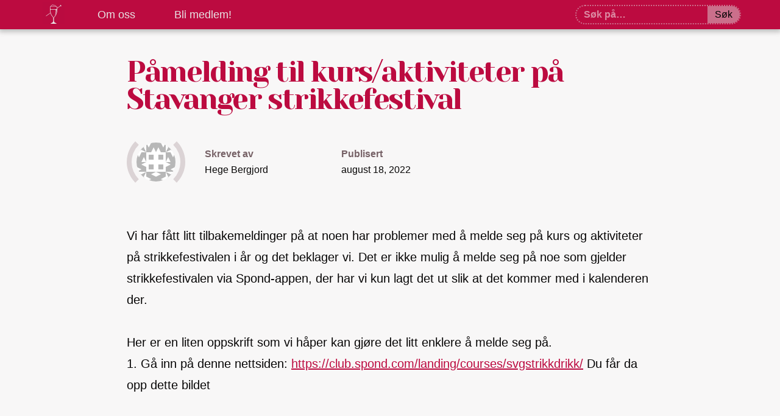

--- FILE ---
content_type: text/html; charset=UTF-8
request_url: https://strikkogdrikk.org/2022/08/18/pamelding-til-kurs-aktiviteter-pa-stavanger-strikkefestival/
body_size: 9061
content:
<!doctype html>
<html lang="nb-NO" class="no-js">
  <head>
    <meta charset="UTF-8">
    <title>  Påmelding til kurs/aktiviteter på Stavanger strikkefestival : Strikk og Drikk</title>

    <link href="https://strikkogdrikk.org/wp-content/themes/sogd/img/icons/favicon.ico" rel="shortcut icon" />
    <link href="https://strikkogdrikk.org/wp-content/themes/sogd/img/icons/touch.png" rel="apple-touch-icon-precomposed" />
    <link rel="alternate" type="application/rss+xml" title="Strikk og Drikk" href="https://strikkogdrikk.org/feed/" />

    <meta http-equiv="X-UA-Compatible" content="IE=edge,chrome=1">
    <meta name="viewport" content="width=device-width, initial-scale=1.0">
    <meta name="description" content="">

    <meta name='robots' content='max-image-preview:large' />
	<style>img:is([sizes="auto" i], [sizes^="auto," i]) { contain-intrinsic-size: 3000px 1500px }</style>
	<link rel='dns-prefetch' href='//stats.wp.com' />
<link rel='preconnect' href='//c0.wp.com' />
<link rel='preconnect' href='//i0.wp.com' />
<script type="text/javascript">
/* <![CDATA[ */
window._wpemojiSettings = {"baseUrl":"https:\/\/s.w.org\/images\/core\/emoji\/16.0.1\/72x72\/","ext":".png","svgUrl":"https:\/\/s.w.org\/images\/core\/emoji\/16.0.1\/svg\/","svgExt":".svg","source":{"concatemoji":"https:\/\/strikkogdrikk.org\/wp-includes\/js\/wp-emoji-release.min.js?ver=6.8.3"}};
/*! This file is auto-generated */
!function(s,n){var o,i,e;function c(e){try{var t={supportTests:e,timestamp:(new Date).valueOf()};sessionStorage.setItem(o,JSON.stringify(t))}catch(e){}}function p(e,t,n){e.clearRect(0,0,e.canvas.width,e.canvas.height),e.fillText(t,0,0);var t=new Uint32Array(e.getImageData(0,0,e.canvas.width,e.canvas.height).data),a=(e.clearRect(0,0,e.canvas.width,e.canvas.height),e.fillText(n,0,0),new Uint32Array(e.getImageData(0,0,e.canvas.width,e.canvas.height).data));return t.every(function(e,t){return e===a[t]})}function u(e,t){e.clearRect(0,0,e.canvas.width,e.canvas.height),e.fillText(t,0,0);for(var n=e.getImageData(16,16,1,1),a=0;a<n.data.length;a++)if(0!==n.data[a])return!1;return!0}function f(e,t,n,a){switch(t){case"flag":return n(e,"\ud83c\udff3\ufe0f\u200d\u26a7\ufe0f","\ud83c\udff3\ufe0f\u200b\u26a7\ufe0f")?!1:!n(e,"\ud83c\udde8\ud83c\uddf6","\ud83c\udde8\u200b\ud83c\uddf6")&&!n(e,"\ud83c\udff4\udb40\udc67\udb40\udc62\udb40\udc65\udb40\udc6e\udb40\udc67\udb40\udc7f","\ud83c\udff4\u200b\udb40\udc67\u200b\udb40\udc62\u200b\udb40\udc65\u200b\udb40\udc6e\u200b\udb40\udc67\u200b\udb40\udc7f");case"emoji":return!a(e,"\ud83e\udedf")}return!1}function g(e,t,n,a){var r="undefined"!=typeof WorkerGlobalScope&&self instanceof WorkerGlobalScope?new OffscreenCanvas(300,150):s.createElement("canvas"),o=r.getContext("2d",{willReadFrequently:!0}),i=(o.textBaseline="top",o.font="600 32px Arial",{});return e.forEach(function(e){i[e]=t(o,e,n,a)}),i}function t(e){var t=s.createElement("script");t.src=e,t.defer=!0,s.head.appendChild(t)}"undefined"!=typeof Promise&&(o="wpEmojiSettingsSupports",i=["flag","emoji"],n.supports={everything:!0,everythingExceptFlag:!0},e=new Promise(function(e){s.addEventListener("DOMContentLoaded",e,{once:!0})}),new Promise(function(t){var n=function(){try{var e=JSON.parse(sessionStorage.getItem(o));if("object"==typeof e&&"number"==typeof e.timestamp&&(new Date).valueOf()<e.timestamp+604800&&"object"==typeof e.supportTests)return e.supportTests}catch(e){}return null}();if(!n){if("undefined"!=typeof Worker&&"undefined"!=typeof OffscreenCanvas&&"undefined"!=typeof URL&&URL.createObjectURL&&"undefined"!=typeof Blob)try{var e="postMessage("+g.toString()+"("+[JSON.stringify(i),f.toString(),p.toString(),u.toString()].join(",")+"));",a=new Blob([e],{type:"text/javascript"}),r=new Worker(URL.createObjectURL(a),{name:"wpTestEmojiSupports"});return void(r.onmessage=function(e){c(n=e.data),r.terminate(),t(n)})}catch(e){}c(n=g(i,f,p,u))}t(n)}).then(function(e){for(var t in e)n.supports[t]=e[t],n.supports.everything=n.supports.everything&&n.supports[t],"flag"!==t&&(n.supports.everythingExceptFlag=n.supports.everythingExceptFlag&&n.supports[t]);n.supports.everythingExceptFlag=n.supports.everythingExceptFlag&&!n.supports.flag,n.DOMReady=!1,n.readyCallback=function(){n.DOMReady=!0}}).then(function(){return e}).then(function(){var e;n.supports.everything||(n.readyCallback(),(e=n.source||{}).concatemoji?t(e.concatemoji):e.wpemoji&&e.twemoji&&(t(e.twemoji),t(e.wpemoji)))}))}((window,document),window._wpemojiSettings);
/* ]]> */
</script>
<link rel='stylesheet' id='eo-leaflet.js-css' href='https://strikkogdrikk.org/wp-content/plugins/event-organiser/lib/leaflet/leaflet.min.css?ver=1.4.0' media='all' />
<style id='eo-leaflet.js-inline-css' type='text/css'>
.leaflet-popup-close-button{box-shadow:none!important;}
</style>
<style id='wp-emoji-styles-inline-css' type='text/css'>

	img.wp-smiley, img.emoji {
		display: inline !important;
		border: none !important;
		box-shadow: none !important;
		height: 1em !important;
		width: 1em !important;
		margin: 0 0.07em !important;
		vertical-align: -0.1em !important;
		background: none !important;
		padding: 0 !important;
	}
</style>
<link rel='stylesheet' id='wp-block-library-css' href='https://c0.wp.com/c/6.8.3/wp-includes/css/dist/block-library/style.min.css' media='all' />
<link rel='stylesheet' id='swiper-css-css' href='https://strikkogdrikk.org/wp-content/plugins/instagram-widget-by-wpzoom/dist/styles/library/swiper.css?ver=7.4.1' media='all' />
<link rel='stylesheet' id='dashicons-css' href='https://c0.wp.com/c/6.8.3/wp-includes/css/dashicons.min.css' media='all' />
<link rel='stylesheet' id='magnific-popup-css' href='https://strikkogdrikk.org/wp-content/plugins/instagram-widget-by-wpzoom/dist/styles/library/magnific-popup.css?ver=2.2.8' media='all' />
<link rel='stylesheet' id='wpz-insta_block-frontend-style-css' href='https://strikkogdrikk.org/wp-content/plugins/instagram-widget-by-wpzoom/dist/styles/frontend/index.css?ver=css-08583cdecf4e' media='all' />
<style id='classic-theme-styles-inline-css' type='text/css'>
/*! This file is auto-generated */
.wp-block-button__link{color:#fff;background-color:#32373c;border-radius:9999px;box-shadow:none;text-decoration:none;padding:calc(.667em + 2px) calc(1.333em + 2px);font-size:1.125em}.wp-block-file__button{background:#32373c;color:#fff;text-decoration:none}
</style>
<link rel='stylesheet' id='mediaelement-css' href='https://c0.wp.com/c/6.8.3/wp-includes/js/mediaelement/mediaelementplayer-legacy.min.css' media='all' />
<link rel='stylesheet' id='wp-mediaelement-css' href='https://c0.wp.com/c/6.8.3/wp-includes/js/mediaelement/wp-mediaelement.min.css' media='all' />
<style id='jetpack-sharing-buttons-style-inline-css' type='text/css'>
.jetpack-sharing-buttons__services-list{display:flex;flex-direction:row;flex-wrap:wrap;gap:0;list-style-type:none;margin:5px;padding:0}.jetpack-sharing-buttons__services-list.has-small-icon-size{font-size:12px}.jetpack-sharing-buttons__services-list.has-normal-icon-size{font-size:16px}.jetpack-sharing-buttons__services-list.has-large-icon-size{font-size:24px}.jetpack-sharing-buttons__services-list.has-huge-icon-size{font-size:36px}@media print{.jetpack-sharing-buttons__services-list{display:none!important}}.editor-styles-wrapper .wp-block-jetpack-sharing-buttons{gap:0;padding-inline-start:0}ul.jetpack-sharing-buttons__services-list.has-background{padding:1.25em 2.375em}
</style>
<style id='global-styles-inline-css' type='text/css'>
:root{--wp--preset--aspect-ratio--square: 1;--wp--preset--aspect-ratio--4-3: 4/3;--wp--preset--aspect-ratio--3-4: 3/4;--wp--preset--aspect-ratio--3-2: 3/2;--wp--preset--aspect-ratio--2-3: 2/3;--wp--preset--aspect-ratio--16-9: 16/9;--wp--preset--aspect-ratio--9-16: 9/16;--wp--preset--gradient--vivid-cyan-blue-to-vivid-purple: linear-gradient(135deg,rgba(6,147,227,1) 0%,rgb(155,81,224) 100%);--wp--preset--gradient--light-green-cyan-to-vivid-green-cyan: linear-gradient(135deg,rgb(122,220,180) 0%,rgb(0,208,130) 100%);--wp--preset--gradient--luminous-vivid-amber-to-luminous-vivid-orange: linear-gradient(135deg,rgba(252,185,0,1) 0%,rgba(255,105,0,1) 100%);--wp--preset--gradient--luminous-vivid-orange-to-vivid-red: linear-gradient(135deg,rgba(255,105,0,1) 0%,rgb(207,46,46) 100%);--wp--preset--gradient--very-light-gray-to-cyan-bluish-gray: linear-gradient(135deg,rgb(238,238,238) 0%,rgb(169,184,195) 100%);--wp--preset--gradient--cool-to-warm-spectrum: linear-gradient(135deg,rgb(74,234,220) 0%,rgb(151,120,209) 20%,rgb(207,42,186) 40%,rgb(238,44,130) 60%,rgb(251,105,98) 80%,rgb(254,248,76) 100%);--wp--preset--gradient--blush-light-purple: linear-gradient(135deg,rgb(255,206,236) 0%,rgb(152,150,240) 100%);--wp--preset--gradient--blush-bordeaux: linear-gradient(135deg,rgb(254,205,165) 0%,rgb(254,45,45) 50%,rgb(107,0,62) 100%);--wp--preset--gradient--luminous-dusk: linear-gradient(135deg,rgb(255,203,112) 0%,rgb(199,81,192) 50%,rgb(65,88,208) 100%);--wp--preset--gradient--pale-ocean: linear-gradient(135deg,rgb(255,245,203) 0%,rgb(182,227,212) 50%,rgb(51,167,181) 100%);--wp--preset--gradient--electric-grass: linear-gradient(135deg,rgb(202,248,128) 0%,rgb(113,206,126) 100%);--wp--preset--gradient--midnight: linear-gradient(135deg,rgb(2,3,129) 0%,rgb(40,116,252) 100%);--wp--preset--font-size--small: 13px;--wp--preset--font-size--medium: 20px;--wp--preset--font-size--large: 36px;--wp--preset--font-size--x-large: 42px;--wp--preset--spacing--20: 0.44rem;--wp--preset--spacing--30: 0.67rem;--wp--preset--spacing--40: 1rem;--wp--preset--spacing--50: 1.5rem;--wp--preset--spacing--60: 2.25rem;--wp--preset--spacing--70: 3.38rem;--wp--preset--spacing--80: 5.06rem;--wp--preset--shadow--natural: 6px 6px 9px rgba(0, 0, 0, 0.2);--wp--preset--shadow--deep: 12px 12px 50px rgba(0, 0, 0, 0.4);--wp--preset--shadow--sharp: 6px 6px 0px rgba(0, 0, 0, 0.2);--wp--preset--shadow--outlined: 6px 6px 0px -3px rgba(255, 255, 255, 1), 6px 6px rgba(0, 0, 0, 1);--wp--preset--shadow--crisp: 6px 6px 0px rgba(0, 0, 0, 1);}:where(.is-layout-flex){gap: 0.5em;}:where(.is-layout-grid){gap: 0.5em;}body .is-layout-flex{display: flex;}.is-layout-flex{flex-wrap: wrap;align-items: center;}.is-layout-flex > :is(*, div){margin: 0;}body .is-layout-grid{display: grid;}.is-layout-grid > :is(*, div){margin: 0;}:where(.wp-block-columns.is-layout-flex){gap: 2em;}:where(.wp-block-columns.is-layout-grid){gap: 2em;}:where(.wp-block-post-template.is-layout-flex){gap: 1.25em;}:where(.wp-block-post-template.is-layout-grid){gap: 1.25em;}.has-vivid-cyan-blue-to-vivid-purple-gradient-background{background: var(--wp--preset--gradient--vivid-cyan-blue-to-vivid-purple) !important;}.has-light-green-cyan-to-vivid-green-cyan-gradient-background{background: var(--wp--preset--gradient--light-green-cyan-to-vivid-green-cyan) !important;}.has-luminous-vivid-amber-to-luminous-vivid-orange-gradient-background{background: var(--wp--preset--gradient--luminous-vivid-amber-to-luminous-vivid-orange) !important;}.has-luminous-vivid-orange-to-vivid-red-gradient-background{background: var(--wp--preset--gradient--luminous-vivid-orange-to-vivid-red) !important;}.has-very-light-gray-to-cyan-bluish-gray-gradient-background{background: var(--wp--preset--gradient--very-light-gray-to-cyan-bluish-gray) !important;}.has-cool-to-warm-spectrum-gradient-background{background: var(--wp--preset--gradient--cool-to-warm-spectrum) !important;}.has-blush-light-purple-gradient-background{background: var(--wp--preset--gradient--blush-light-purple) !important;}.has-blush-bordeaux-gradient-background{background: var(--wp--preset--gradient--blush-bordeaux) !important;}.has-luminous-dusk-gradient-background{background: var(--wp--preset--gradient--luminous-dusk) !important;}.has-pale-ocean-gradient-background{background: var(--wp--preset--gradient--pale-ocean) !important;}.has-electric-grass-gradient-background{background: var(--wp--preset--gradient--electric-grass) !important;}.has-midnight-gradient-background{background: var(--wp--preset--gradient--midnight) !important;}.has-small-font-size{font-size: var(--wp--preset--font-size--small) !important;}.has-medium-font-size{font-size: var(--wp--preset--font-size--medium) !important;}.has-large-font-size{font-size: var(--wp--preset--font-size--large) !important;}.has-x-large-font-size{font-size: var(--wp--preset--font-size--x-large) !important;}
:where(.wp-block-post-template.is-layout-flex){gap: 1.25em;}:where(.wp-block-post-template.is-layout-grid){gap: 1.25em;}
:where(.wp-block-columns.is-layout-flex){gap: 2em;}:where(.wp-block-columns.is-layout-grid){gap: 2em;}
:root :where(.wp-block-pullquote){font-size: 1.5em;line-height: 1.6;}
</style>
<link rel='stylesheet' id='sanitize-css' href='https://strikkogdrikk.org/wp-content/themes/sogd/css/lib/sanitize.css?ver=8.0.0' media='all' />
<link rel='stylesheet' id='sogd-settings-css' href='https://strikkogdrikk.org/wp-content/themes/sogd/css/settings.css?ver=2.2.1' media='all' />
<link rel='stylesheet' id='sogd-generic-css' href='https://strikkogdrikk.org/wp-content/themes/sogd/css/generic.css?ver=2.2.1' media='all' />
<link rel='stylesheet' id='sogd-objects-css' href='https://strikkogdrikk.org/wp-content/themes/sogd/css/objects.css?ver=2.2.1' media='all' />
<link rel='stylesheet' id='sogd-overrides-css' href='https://strikkogdrikk.org/wp-content/themes/sogd/css/overrides.css?ver=2.2.1' media='all' />
<link rel='stylesheet' id='jetpack-subscriptions-css' href='https://c0.wp.com/p/jetpack/15.4/_inc/build/subscriptions/subscriptions.min.css' media='all' />
<script type="text/javascript" src="https://c0.wp.com/c/6.8.3/wp-includes/js/jquery/jquery.min.js" id="jquery-core-js"></script>
<script type="text/javascript" src="https://c0.wp.com/c/6.8.3/wp-includes/js/jquery/jquery-migrate.min.js" id="jquery-migrate-js"></script>
<script type="text/javascript" src="https://c0.wp.com/c/6.8.3/wp-includes/js/underscore.min.js" id="underscore-js"></script>
<script type="text/javascript" id="wp-util-js-extra">
/* <![CDATA[ */
var _wpUtilSettings = {"ajax":{"url":"\/wp-admin\/admin-ajax.php"}};
/* ]]> */
</script>
<script type="text/javascript" src="https://c0.wp.com/c/6.8.3/wp-includes/js/wp-util.min.js" id="wp-util-js"></script>
<script type="text/javascript" src="https://strikkogdrikk.org/wp-content/plugins/instagram-widget-by-wpzoom/dist/scripts/library/magnific-popup.js?ver=1752236700" id="magnific-popup-js"></script>
<script type="text/javascript" src="https://strikkogdrikk.org/wp-content/plugins/instagram-widget-by-wpzoom/dist/scripts/library/swiper.js?ver=7.4.1" id="swiper-js-js"></script>
<script type="text/javascript" src="https://strikkogdrikk.org/wp-content/plugins/instagram-widget-by-wpzoom/dist/scripts/frontend/block.js?ver=74a049bb282113514b2a" id="wpz-insta_block-frontend-script-js"></script>
<script type="text/javascript" src="https://strikkogdrikk.org/wp-content/themes/sogd/js/scripts.js?ver=2.2.1" id="ssod_scripts-js"></script>
<link rel="https://api.w.org/" href="https://strikkogdrikk.org/wp-json/" /><link rel="alternate" title="JSON" type="application/json" href="https://strikkogdrikk.org/wp-json/wp/v2/posts/3977" /><link rel="alternate" title="oEmbed (JSON)" type="application/json+oembed" href="https://strikkogdrikk.org/wp-json/oembed/1.0/embed?url=https%3A%2F%2Fstrikkogdrikk.org%2F2022%2F08%2F18%2Fpamelding-til-kurs-aktiviteter-pa-stavanger-strikkefestival%2F" />
<link rel="alternate" title="oEmbed (XML)" type="text/xml+oembed" href="https://strikkogdrikk.org/wp-json/oembed/1.0/embed?url=https%3A%2F%2Fstrikkogdrikk.org%2F2022%2F08%2F18%2Fpamelding-til-kurs-aktiviteter-pa-stavanger-strikkefestival%2F&#038;format=xml" />
	<style>img#wpstats{display:none}</style>
		  </head>
  <body class="wp-singular post-template-default single single-post postid-3977 single-format-standard wp-theme-sogd pamelding-til-kurs-aktiviteter-pa-stavanger-strikkefestival">

    <!-- wrapper -->
    <div class="ssod-site">

      <!-- header -->
      <header class="global-header" role="banner">

        <div class="ssod-layout-clamp">
          <div class="global-header--wrap">
            <div class="site-logo">
              <a href="https://strikkogdrikk.org">
                <img src="https://strikkogdrikk.org/wp-content/themes/sogd/img/logo-small.svg" alt="Logo">
              </a>
            </div>

            <input type="checkbox" id="ssod-toggle-menu-input" class="ssod-toggle-menu-input" />
            <label class="ssod-toggle-menu" for="ssod-toggle-menu-input">
              <span>Toggle menu</span>
            </label>

            <nav class="ssod-global-nav" role="navigation">
              <ul id="menu-navigation" class="menu"><li id="menu-item-2514" class="menu-item menu-item-type-post_type menu-item-object-page menu-item-2514"><a href="https://strikkogdrikk.org/om-oss/">Om oss</a></li>
<li id="menu-item-2558" class="menu-item menu-item-type-post_type menu-item-object-page menu-item-2558"><a href="https://strikkogdrikk.org/om-oss/bli-medlem/">Bli medlem!</a></li>
</ul>            </nav>

            <form class="ssod-search" role="search" action="https://strikkogdrikk.org">
  <input class="ssod-search_input" type="search" name="s" placeholder="Søk på…">
  <button class="ssod-search_submit" type="submit">Søk</button>
</form>
          </div>
        </div>


      </header>
      <!-- /header -->


  
  <main role="main" aria-label="Content" class="ssod-main singular ">
    <article id="post-3977" class="post-3977 post type-post status-publish format-standard hentry category-uncategorized">

      
      <div class="singular__content">
        <div class="singular__header">
          <h1>Påmelding til kurs/aktiviteter på Stavanger strikkefestival</h1>

                      <div class="ssod-post-meta">
              <span class="avatar-wrap">
                <img alt='' src='https://secure.gravatar.com/avatar/ae660d4f080a432ccc1c7504432b4744b4a607f554b03a9587b2a110345f3b1d?s=128&#038;d=identicon&#038;r=g' srcset='https://secure.gravatar.com/avatar/ae660d4f080a432ccc1c7504432b4744b4a607f554b03a9587b2a110345f3b1d?s=256&#038;d=identicon&#038;r=g 2x' class='avatar avatar-128 photo' height='128' width='128' decoding='async'/>              </span>
              <div class="meta">
                <span class="meta-title">Skrevet av</span>
                <span class="meta-value">Hege Bergjord</span>
              </div>
              <div class="meta">
                <span class="meta-title">Publisert</span>
                <time class="meta-value" datetime="2022-08-18 22:38">
                  august 18, 2022                </time>
              </div>
            </div>
          
          
        </div>
        <div class="singular__body">
          <div class="body-text">
            
<p>Vi har fått litt tilbakemeldinger på at noen har problemer med å melde seg på kurs og aktiviteter på strikkefestivalen i år og det beklager vi. Det er ikke mulig å melde seg på noe som gjelder strikkefestivalen via Spond-appen, der har vi kun lagt det ut slik at det kommer med i kalenderen der. <br><br>Her er en liten oppskrift som vi håper kan gjøre det litt enklere å melde seg på. <br>1. Gå inn på denne nettsiden: <a href="https://club.spond.com/landing/courses/svgstrikkdrikk/">https://club.spond.com/landing/courses/svgstrikkdrikk/</a>  Du får da opp dette bildet</p>



<figure class="wp-block-image size-large is-resized"><img data-recalc-dims="1" fetchpriority="high" decoding="async" src="https://i0.wp.com/strikkogdrikk.org/wp-content/uploads/2022/08/163F88BA-9626-4209-ABD2-8BC0F16E6CD9.jpeg?resize=333%2C502&#038;ssl=1" alt="" class="wp-image-3978" width="333" height="502" srcset="https://i0.wp.com/strikkogdrikk.org/wp-content/uploads/2022/08/163F88BA-9626-4209-ABD2-8BC0F16E6CD9.jpeg?resize=597%2C900&amp;ssl=1 597w, https://i0.wp.com/strikkogdrikk.org/wp-content/uploads/2022/08/163F88BA-9626-4209-ABD2-8BC0F16E6CD9.jpeg?resize=398%2C600&amp;ssl=1 398w, https://i0.wp.com/strikkogdrikk.org/wp-content/uploads/2022/08/163F88BA-9626-4209-ABD2-8BC0F16E6CD9.jpeg?w=750&amp;ssl=1 750w" sizes="(max-width: 333px) 100vw, 333px" /></figure>



<p>Dersom du er medlem av Stavanger strikk og drikk og husker passordet ditt til Spond velger du «Bruk Spond-kontoen din» og logger inn.</p>



<p>Dersom du IKKE er medlem av Stavanger strikk og drikk, eller er medlem men ikke husker passordet ditt velger du «Be om engangspassord»  Du får da tilsendt ett passord på e-post som du bruker for å logge inn. </p>



<p>2. Du får da opp oversikten over arrangementer som krever påmelding/billettkjøp. Her trykker du åpne på arrangementet du vil melde deg på. </p>



<figure class="wp-block-image size-large is-resized"><img data-recalc-dims="1" decoding="async" src="https://i0.wp.com/strikkogdrikk.org/wp-content/uploads/2022/08/B0E55F6E-5D41-4917-8654-5A0924C95344.jpeg?resize=532%2C609&#038;ssl=1" alt="" class="wp-image-3979" width="532" height="609" srcset="https://i0.wp.com/strikkogdrikk.org/wp-content/uploads/2022/08/B0E55F6E-5D41-4917-8654-5A0924C95344.jpeg?resize=786%2C900&amp;ssl=1 786w, https://i0.wp.com/strikkogdrikk.org/wp-content/uploads/2022/08/B0E55F6E-5D41-4917-8654-5A0924C95344.jpeg?resize=524%2C600&amp;ssl=1 524w, https://i0.wp.com/strikkogdrikk.org/wp-content/uploads/2022/08/B0E55F6E-5D41-4917-8654-5A0924C95344.jpeg?resize=768%2C880&amp;ssl=1 768w, https://i0.wp.com/strikkogdrikk.org/wp-content/uploads/2022/08/B0E55F6E-5D41-4917-8654-5A0924C95344.jpeg?resize=1341%2C1536&amp;ssl=1 1341w, https://i0.wp.com/strikkogdrikk.org/wp-content/uploads/2022/08/B0E55F6E-5D41-4917-8654-5A0924C95344.jpeg?w=1620&amp;ssl=1 1620w" sizes="(max-width: 532px) 100vw, 532px" /></figure>



<p>3. Når du har trykket deg inn på arrangementet du ønsker å melde deg på trykker du velg nede i høyre hjørne.</p>



<figure class="wp-block-image size-large is-resized"><img data-recalc-dims="1" loading="lazy" decoding="async" src="https://i0.wp.com/strikkogdrikk.org/wp-content/uploads/2022/08/2EB0C9AE-50FA-4A36-9301-D279193FCCBD.jpeg?resize=549%2C410&#038;ssl=1" alt="" class="wp-image-3980" width="549" height="410" srcset="https://i0.wp.com/strikkogdrikk.org/wp-content/uploads/2022/08/2EB0C9AE-50FA-4A36-9301-D279193FCCBD.jpeg?resize=1200%2C898&amp;ssl=1 1200w, https://i0.wp.com/strikkogdrikk.org/wp-content/uploads/2022/08/2EB0C9AE-50FA-4A36-9301-D279193FCCBD.jpeg?resize=400%2C300&amp;ssl=1 400w, https://i0.wp.com/strikkogdrikk.org/wp-content/uploads/2022/08/2EB0C9AE-50FA-4A36-9301-D279193FCCBD.jpeg?resize=768%2C575&amp;ssl=1 768w, https://i0.wp.com/strikkogdrikk.org/wp-content/uploads/2022/08/2EB0C9AE-50FA-4A36-9301-D279193FCCBD.jpeg?resize=1536%2C1149&amp;ssl=1 1536w, https://i0.wp.com/strikkogdrikk.org/wp-content/uploads/2022/08/2EB0C9AE-50FA-4A36-9301-D279193FCCBD.jpeg?w=1620&amp;ssl=1 1620w" sizes="auto, (max-width: 549px) 100vw, 549px" /></figure>



<p>4. <strong>DETTE PUNKTET GJELDER MEDLEMMER AV STAVANGER STRIKK OG DRIKK. ER DU IKKE MEDLEM AV STAVANGER STRIKK OG DRIKK GÅR DU VIDERE TIL PUNKT 6</strong></p>



<p>Velg personen som skal delta i nedtrekksmenyen og trykk legg i handlekurv. </p>



<figure class="wp-block-image size-large is-resized"><img data-recalc-dims="1" loading="lazy" decoding="async" src="https://i0.wp.com/strikkogdrikk.org/wp-content/uploads/2022/08/CB7277E9-8465-4697-BB16-577A3DD7D5D1.jpeg?resize=533%2C222&#038;ssl=1" alt="" class="wp-image-3982" width="533" height="222" srcset="https://i0.wp.com/strikkogdrikk.org/wp-content/uploads/2022/08/CB7277E9-8465-4697-BB16-577A3DD7D5D1.jpeg?resize=1200%2C501&amp;ssl=1 1200w, https://i0.wp.com/strikkogdrikk.org/wp-content/uploads/2022/08/CB7277E9-8465-4697-BB16-577A3DD7D5D1.jpeg?resize=800%2C334&amp;ssl=1 800w, https://i0.wp.com/strikkogdrikk.org/wp-content/uploads/2022/08/CB7277E9-8465-4697-BB16-577A3DD7D5D1.jpeg?resize=768%2C321&amp;ssl=1 768w, https://i0.wp.com/strikkogdrikk.org/wp-content/uploads/2022/08/CB7277E9-8465-4697-BB16-577A3DD7D5D1.jpeg?resize=1536%2C641&amp;ssl=1 1536w, https://i0.wp.com/strikkogdrikk.org/wp-content/uploads/2022/08/CB7277E9-8465-4697-BB16-577A3DD7D5D1.jpeg?w=1571&amp;ssl=1 1571w" sizes="auto, (max-width: 533px) 100vw, 533px" /></figure>



<p>5. Velg gå til handlekurv og betal for kurset/aktiviteten. <br>Ønsker du å melde deg på flere aktiviteter gjentar du prosessen fra punkt 1. </p>



<figure class="wp-block-image size-large is-resized"><img data-recalc-dims="1" loading="lazy" decoding="async" src="https://i0.wp.com/strikkogdrikk.org/wp-content/uploads/2022/08/F92F1BBC-1F2C-4645-83C5-D4CDFABEEC88.jpeg?resize=538%2C248&#038;ssl=1" alt="" class="wp-image-3983" width="538" height="248" srcset="https://i0.wp.com/strikkogdrikk.org/wp-content/uploads/2022/08/F92F1BBC-1F2C-4645-83C5-D4CDFABEEC88.jpeg?resize=1200%2C553&amp;ssl=1 1200w, https://i0.wp.com/strikkogdrikk.org/wp-content/uploads/2022/08/F92F1BBC-1F2C-4645-83C5-D4CDFABEEC88.jpeg?resize=800%2C369&amp;ssl=1 800w, https://i0.wp.com/strikkogdrikk.org/wp-content/uploads/2022/08/F92F1BBC-1F2C-4645-83C5-D4CDFABEEC88.jpeg?resize=768%2C354&amp;ssl=1 768w, https://i0.wp.com/strikkogdrikk.org/wp-content/uploads/2022/08/F92F1BBC-1F2C-4645-83C5-D4CDFABEEC88.jpeg?resize=1536%2C708&amp;ssl=1 1536w, https://i0.wp.com/strikkogdrikk.org/wp-content/uploads/2022/08/F92F1BBC-1F2C-4645-83C5-D4CDFABEEC88.jpeg?w=1593&amp;ssl=1 1593w" sizes="auto, (max-width: 538px) 100vw, 538px" /></figure>



<p>6. <strong>DETTE PUNKTET GJELDER DERE SOM IKKE ER MEDLEMMER AV STAVANGER STRIKK OG DRIKK </strong></p>



<p>Velg «Jeg melder på meg selv» og fyll ut informasjonen det bes om (vi vet det er mye informasjon å fylle ut og vi trenger egentlig bare navn, etternavn, telefonnummer og e-post. Vi har også gitt beskjed til Spond om dette men vi kan garantere at informasjonen ikke blir videreformidlet) og trykk deretter «legg i handlekurv»</p>



<figure class="wp-block-image size-large"><img data-recalc-dims="1" loading="lazy" decoding="async" width="723" height="900" src="https://i0.wp.com/strikkogdrikk.org/wp-content/uploads/2022/08/F78E217C-D8F2-46F3-8CE3-567F71E78B96.jpeg?resize=723%2C900&#038;ssl=1" alt="" class="wp-image-3985" srcset="https://i0.wp.com/strikkogdrikk.org/wp-content/uploads/2022/08/F78E217C-D8F2-46F3-8CE3-567F71E78B96.jpeg?resize=723%2C900&amp;ssl=1 723w, https://i0.wp.com/strikkogdrikk.org/wp-content/uploads/2022/08/F78E217C-D8F2-46F3-8CE3-567F71E78B96.jpeg?resize=482%2C600&amp;ssl=1 482w, https://i0.wp.com/strikkogdrikk.org/wp-content/uploads/2022/08/F78E217C-D8F2-46F3-8CE3-567F71E78B96.jpeg?resize=768%2C956&amp;ssl=1 768w, https://i0.wp.com/strikkogdrikk.org/wp-content/uploads/2022/08/F78E217C-D8F2-46F3-8CE3-567F71E78B96.jpeg?resize=1234%2C1536&amp;ssl=1 1234w, https://i0.wp.com/strikkogdrikk.org/wp-content/uploads/2022/08/F78E217C-D8F2-46F3-8CE3-567F71E78B96.jpeg?w=1604&amp;ssl=1 1604w" sizes="auto, (max-width: 723px) 100vw, 723px" /></figure>



<p>7. Sjekk at informasjonen du har lagt inn stemmer og trykk på «Gå til betaling»</p>



<figure class="wp-block-image size-large is-resized"><img data-recalc-dims="1" loading="lazy" decoding="async" src="https://i0.wp.com/strikkogdrikk.org/wp-content/uploads/2022/08/CD1A94A9-24CC-4BE8-9FAD-728D59CB4196.jpeg?resize=383%2C277&#038;ssl=1" alt="" class="wp-image-3986" width="383" height="277" srcset="https://i0.wp.com/strikkogdrikk.org/wp-content/uploads/2022/08/CD1A94A9-24CC-4BE8-9FAD-728D59CB4196.jpeg?resize=1200%2C871&amp;ssl=1 1200w, https://i0.wp.com/strikkogdrikk.org/wp-content/uploads/2022/08/CD1A94A9-24CC-4BE8-9FAD-728D59CB4196.jpeg?resize=800%2C581&amp;ssl=1 800w, https://i0.wp.com/strikkogdrikk.org/wp-content/uploads/2022/08/CD1A94A9-24CC-4BE8-9FAD-728D59CB4196.jpeg?resize=768%2C558&amp;ssl=1 768w, https://i0.wp.com/strikkogdrikk.org/wp-content/uploads/2022/08/CD1A94A9-24CC-4BE8-9FAD-728D59CB4196.jpeg?resize=1536%2C1115&amp;ssl=1 1536w, https://i0.wp.com/strikkogdrikk.org/wp-content/uploads/2022/08/CD1A94A9-24CC-4BE8-9FAD-728D59CB4196.jpeg?w=1788&amp;ssl=1 1788w" sizes="auto, (max-width: 383px) 100vw, 383px" /></figure>



<p>8. Fyll ut betalingsinformasjonen og trykk betal.  Skal du melde deg på flere aktiviteter gjentar du prosessen fra punkt 1. </p>



<figure class="wp-block-image size-large is-resized"><img data-recalc-dims="1" loading="lazy" decoding="async" src="https://i0.wp.com/strikkogdrikk.org/wp-content/uploads/2022/08/97F6C8ED-94D2-4045-9C60-CCED17C2CB45.jpeg?resize=419%2C239&#038;ssl=1" alt="" class="wp-image-3987" width="419" height="239" srcset="https://i0.wp.com/strikkogdrikk.org/wp-content/uploads/2022/08/97F6C8ED-94D2-4045-9C60-CCED17C2CB45.jpeg?resize=1200%2C684&amp;ssl=1 1200w, https://i0.wp.com/strikkogdrikk.org/wp-content/uploads/2022/08/97F6C8ED-94D2-4045-9C60-CCED17C2CB45.jpeg?resize=800%2C456&amp;ssl=1 800w, https://i0.wp.com/strikkogdrikk.org/wp-content/uploads/2022/08/97F6C8ED-94D2-4045-9C60-CCED17C2CB45.jpeg?resize=768%2C438&amp;ssl=1 768w, https://i0.wp.com/strikkogdrikk.org/wp-content/uploads/2022/08/97F6C8ED-94D2-4045-9C60-CCED17C2CB45.jpeg?resize=1536%2C876&amp;ssl=1 1536w, https://i0.wp.com/strikkogdrikk.org/wp-content/uploads/2022/08/97F6C8ED-94D2-4045-9C60-CCED17C2CB45.jpeg?w=1620&amp;ssl=1 1620w" sizes="auto, (max-width: 419px) 100vw, 419px" /></figure>



<p><strong>Vi er klar over at det er ett litt tungvint system i år og vi har gitt flere konstruktive tilbakemeldinger til Spond om ting som bør forenkles (f.eks. punktene der dere må oppgi fødselsdato og adresse), men vi kan som nevnt garantere dere at informasjonen er trygt lagret)</strong></p>



<p>Fortsatt problemer med å få det til? Send oss en e-post på stavangerstrikkefestival@gmail.com </p>



<p></p>
          </div>

                  </div>
      </div>

    </article>
  </main>


      <!-- footer -->
      <footer class="ssod-footer" role="contentinfo">
        <div class="ssod-layout-clamp">
          <p class="copyright">
            &copy; 2026 Copyright Strikk og Drikk          </p>
          
          <div class="ssod-footer__widgets">
                        <script type="speculationrules">
{"prefetch":[{"source":"document","where":{"and":[{"href_matches":"\/*"},{"not":{"href_matches":["\/wp-*.php","\/wp-admin\/*","\/wp-content\/uploads\/*","\/wp-content\/*","\/wp-content\/plugins\/*","\/wp-content\/themes\/sogd\/*","\/*\\?(.+)"]}},{"not":{"selector_matches":"a[rel~=\"nofollow\"]"}},{"not":{"selector_matches":".no-prefetch, .no-prefetch a"}}]},"eagerness":"conservative"}]}
</script>
<script type="text/javascript" src="https://strikkogdrikk.org/wp-content/plugins/instagram-widget-by-wpzoom/dist/scripts/library/lazy.js?ver=1752236700" id="zoom-instagram-widget-lazy-load-js"></script>
<script type="text/javascript" id="zoom-instagram-widget-js-extra">
/* <![CDATA[ */
var wpzInstaAjax = {"ajaxurl":"https:\/\/strikkogdrikk.org\/wp-admin\/admin-ajax.php","nonce":"7ebc0400a0"};
/* ]]> */
</script>
<script type="text/javascript" src="https://strikkogdrikk.org/wp-content/plugins/instagram-widget-by-wpzoom/dist/scripts/frontend/index.js?ver=2.2.8" id="zoom-instagram-widget-js"></script>
<script type="text/javascript" id="jetpack-stats-js-before">
/* <![CDATA[ */
_stq = window._stq || [];
_stq.push([ "view", {"v":"ext","blog":"93124426","post":"3977","tz":"1","srv":"strikkogdrikk.org","j":"1:15.4"} ]);
_stq.push([ "clickTrackerInit", "93124426", "3977" ]);
/* ]]> */
</script>
<script type="text/javascript" src="https://stats.wp.com/e-202604.js" id="jetpack-stats-js" defer="defer" data-wp-strategy="defer"></script>
          </div>

        </div>
        <a href="/wp-admin" class="ssod-footer__pi">&pi;</a>
      </footer>
    </div>
  </body>

</html>

--- FILE ---
content_type: image/svg+xml
request_url: https://strikkogdrikk.org/wp-content/themes/sogd/img/logo-small.inverted.svg
body_size: 2367
content:
<svg xmlns="http://www.w3.org/2000/svg" viewBox="0 0 341.333 341.333">
    <defs>
        <clipPath id="a" clipPathUnits="userSpaceOnUse">
            <path d="M0 256h256V0H0z"/>
        </clipPath>
    </defs>
    <g clip-path="url(#a)" transform="matrix(1.33333 0 0 -1.33333 0 341.333)">
        <path d="M118.371 84.478c-.393.478-.983 1.135-1.728 1.962-17.31 18.879-26.179 44.823-26.579 77.294.948.89 2.893 1.957 6.928 1.957H151.297c6.358-35.27-8.168-69.282-8.356-69.726 2.147 2.51 10.243 18.042 12.44 25.585 6.234 21.388 5.982 31.95 5.791 43.931 2.216-.349 3.473-1.09 4.165-1.75-.405-32.458-9.28-58.401-26.579-77.291a101.879 101.879 0 0 1-1.746-1.963c-2.877-3.545-7.96-10.939-9.319-16.66-1.344 5.715-6.435 13.11-9.322 16.66M91.846 193.804c.902 6.506.902 6.506 10.628 6.506h50.454c9.722 0 9.722 0 10.635-6.573a232.37 232.37 0 0 0 1.666-20.57c-.605-.939-2.25-2.303-6.829-2.303H96.992c-4.545 0-6.2 1.347-6.81 2.285.24 6.64.764 13.507 1.664 20.655m17.19 18.881c.132 0 .27-.033.408-.04 1.141 3.976 4.754 6.905 9.098 6.905 5.098 0 9.224-4.024 9.465-9.067.863.25 1.755.437 2.701.437.516 0 1.017-.075 1.517-.151 1.675 1.452 3.828 2.36 6.22 2.36 2.936 0 5.531-1.361 7.278-3.454 1.826-1.029 3.22-2.663 4.047-4.587H102.468c-1.023 0-1.876-.027-2.757-.042.871 4.352 4.713 7.64 9.324 7.64M157.437 5.72c-11.749 7.435-25.303 9.183-25.303 26.839V65.2c0 3.256 4.06 10.689 8.584 16.266 4.517 5.578 37.508 33.932 27.572 112.928-1.316 9.433-3.133 10.608-14.258 10.675-.902 3.134-2.903 5.913-5.746 7.713a13.39 13.39 0 0 1-9.846 4.322c-2.6 0-5.157-.765-7.34-2.22-1.95 5.082-6.845 8.643-12.56 8.643-4.945 0-9.468-2.795-11.79-7.062-5.815-.992-10.322-5.736-11.049-11.637-6.18-.636-7.547-2.892-8.595-10.434-9.938-78.996 23.054-107.352 27.57-112.928 4.52-5.577 8.587-13.01 8.587-16.266V32.559c0-17.656-13.56-19.404-25.312-26.84-8.97-6.02-5.426-5.875 9.04-5.875h41.413c14.461.004 18.014-.141 9.033 5.876" fill="#ba0b40"/>
        <path d="M168.48 178.533l-2.543 3.53 42.371 30.563 2.545-3.527zM40.45 89.227a2.18 2.18 0 0 0-1.78.925 2.174 2.174 0 0 0 .525 3.029l48.77 34.453c.982.695 2.34.458 3.035-.524a2.17 2.17 0 0 0-.526-3.026l-48.769-34.46a2.255 2.255 0 0 0-1.255-.397" fill="#ba0b40"/>
        <path d="M205.97 208.375c-2.555 4.167-2.421 8.898.299 10.566 2.722 1.67 6.999-.356 9.555-4.523 2.555-4.167 2.42-8.898-.3-10.566-2.722-1.668-7 .357-9.553 4.523" fill="#ba0b40"/>
    </g>
</svg>


--- FILE ---
content_type: application/javascript
request_url: https://strikkogdrikk.org/wp-content/themes/sogd/js/scripts.js?ver=2.2.1
body_size: 1047
content:
(function () {
  function $(id) {
    return document.getElementById(id);
  }

  document.addEventListener("DOMContentLoaded", function () {
    document.documentElement.classList.remove("no-js");

    $("sogdHandleCategoryFilter")?.addEventListener("change", function (ev) {
      var selectedCats = [];

      $("sogdHandleCategoryFilter")
        .querySelectorAll("input")
        .forEach((input) => {
          if (input.checked) {
            selectedCats.push(input.value);
          }
        });

      $("sogdFestivalProgram")
        .querySelectorAll(".ssod-event-list-item")
        .forEach((li) => {
          var display = "none";
          selectedCats.forEach((cat) => {
            if (li.classList.contains(cat)) {
              display = "";
            }
          });

          li.style.display = display;
        });
    });

    $("ssod_event_dates_toggler")?.addEventListener("click", function () {
      $("ssod_event_dates").classList.toggle(
        "ssod-event-meta__upcoming--visible"
      );
    });
  });
})();
